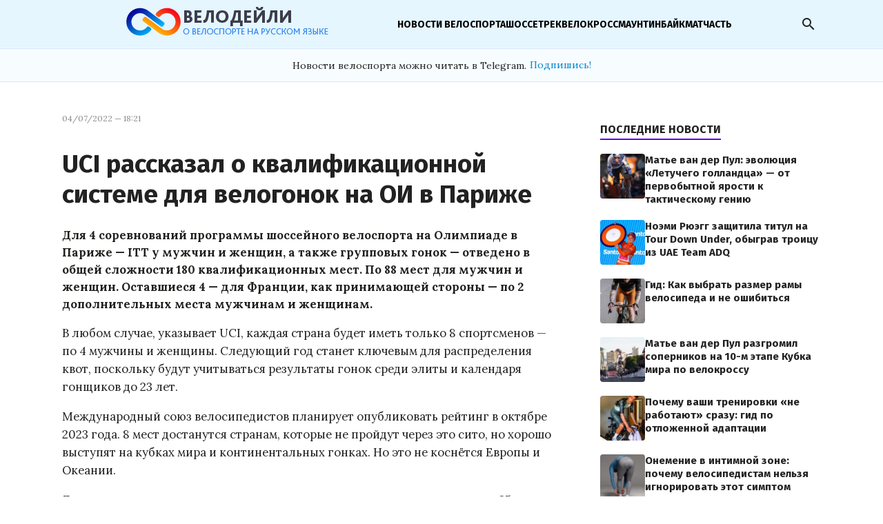

--- FILE ---
content_type: text/html; charset=UTF-8
request_url: https://velodaily.ru/qualification-system-for-cycling-olympic-paris-2024/
body_size: 24215
content:
<!DOCTYPE html>
<html lang="ru-RU">
<head>
<meta charset="UTF-8">
<meta name="viewport" content="width=device-width, initial-scale=1.0">
<link rel="preload" as="image" href="" fetchpriority="high">
<link rel="preconnect" href="https://fonts.googleapis.com">
<link rel="preconnect" href="https://fonts.gstatic.com" crossorigin>
<link rel="preload" as="style" href="https://fonts.googleapis.com/css2?family=Fira+Sans:wght@400;700&family=Lora:ital,wght@0,400;0,700;1,400&display=swap">
<link rel="preload" as="style" href="https://fonts.googleapis.com/icon?family=Material+Icons&display=swap">
<link rel="stylesheet" href="https://fonts.googleapis.com/css2?family=Fira+Sans:wght@400;700&family=Lora:ital,wght@0,400;0,700;1,400&display=swap" media="print" onload="this.media='all'">
<link rel="stylesheet" href="https://fonts.googleapis.com/icon?family=Material+Icons&display=swap" media="print" onload="this.media='all'">
<noscript>
<link rel="stylesheet" href="https://fonts.googleapis.com/css2?family=Fira+Sans:wght@400;700&family=Lora:ital,wght@0,400;0,700;1,400&display=swap">
<link rel="stylesheet" href="https://fonts.googleapis.com/icon?family=Material+Icons&display=swap">
</noscript>
<style>
/*
Theme Name: Cycling Material Final
Author: Gemini Partner
Version: 3.2
*/
/* 1. ПЕРЕМЕННЫЕ */
:root {
--bg-main: #ffffff;
--separator: rgb(248, 247, 252);
--text-dark: #222222;
--text-light: #555555;
--accent: #6200ee;
--fira: 'Fira Sans', sans-serif;
--lora: 'Lora', serif;
--primary-font: 'Fira Sans', sans-serif;
--secondary-font: 'Lora', serif; /* Для заголовков и лид-абзацев */
}
* { box-sizing: border-box; }
body {
background-color: var(--bg-main);
margin: 0;
padding: 0;
font-family: var(--lora);
font-size: 16.8px;
line-height: 26.88px;
color: var(--text-dark);
-webkit-font-smoothing: antialiased;
}
/* 2. ТИПОГРАФИКА (Fira Sans 600) */
h1, h2, h3, h4, h5, h6,
.site-logo, 
.nav-links a, 
.search-input-full, 
.sidebar-title, 
.sidebar-post-title,
.main-pagination a, 
.main-pagination span,
.tag-link, 
.widget-title {
font-family: var(--fira) !important;
font-weight: 600 !important;
}
.post-date {
font-size:0.8em;
}
/* 3. СЕТКА (750px контент + 320px сайдбар) */
.main-layout {
display: grid;
grid-template-columns: minmax(0, 750px) 320px;
max-width: 1140px;
margin: 40px auto;
gap: 70px;
padding: 0 20px;
}
.content-area { min-width: 0; }
.sidebar-area { width: 320px; }
/* 4. ХИДЕР И ВЫЕЗЖАЮЩИЙ ПОИСК */
.main-header {
border-bottom: 1px solid var(--separator);
height: 70px;
display: flex;
align-items: center;
position: sticky;
top: 0;
background: #fff;
z-index: 1000;
background-color:rgb(229, 246, 255);
}
.header-content-wrapper {
display: flex;
align-items: center;
justify-content: space-between;
width: 100%;
max-width: 1140px;
margin: 0 auto;
padding: 0 20px;
position: relative;
}
.site-logo { font-size: 24px; text-decoration: none; color: #000; text-transform: uppercase; }
.nav-links { display: flex; list-style: none; gap: 25px; margin: 0; padding: 0; }
.nav-links a { text-decoration: none; color: #000; text-transform: uppercase; font-size: 14px; }
/* Состояния поиска */
#search-overlay {
position: absolute;
top: 0;
left: 0;
width: 100%;
height: 70px;
background: #fff;
display: none; 
align-items: center;
z-index: 1100;
padding: 0 20px;
}
#search-overlay.is-active { display: flex; }
.search-form-fullscreen {
display: flex;
align-items: center;
width: 100%;
max-width: 1140px;
margin: 0 auto;
}
.search-input-full {
flex-grow: 1;
border: none;
font-size: 18px;
padding: 10px 20px;
outline: none;
}
.search-trigger, .search-close, .menu-toggle {
background: none;
border: none;
cursor: pointer;
color: var(--text-dark);
display: flex;
align-items: center;
}
.menu-toggle { display: none; } /* Скрыт на десктопе */
/* 5. ТЕЛЕГРАМ-БАР */
.telegram-bar {
background-color: #f7fcff;
text-align: center;
padding: 10px;
font-size: 14px;
border-bottom: 1px solid var(--separator);
}
.telegram-bar a { color: var(--accent); text-decoration: underline; }
/* 6. ГЛАВНАЯ СТРАНИЦА: СПИСОК */
.post-item-list {
display: flex;
gap: 25px;
padding: 30px 0;
border-bottom: 2px solid var(--separator);
}
.post-item-image { flex-shrink: 0; width: 240px; height: 160px; }
.post-item-image img { width: 100%; height: 100%; object-fit: cover; border-radius: 4px; }
.post-item-content h2 { margin: 0 0 10px 0; font-size: 24px; line-height: 1.2; }
/* Исправление отображения миниатюр в ленте */
.post-item-image {
flex: 0 0 200px; /* Фиксированная ширина колонки для фото */
height: 155px;   /* Фиксированная высота для всех фото в ленте */
overflow: hidden;
border-radius: 4px;
}
.post-item-image img {
width: 100%;
height: 100%;
object-fit: cover; /* Это "магия": фото заполнит блок, лишнее сверху и снизу обрежется */
object-position: center; /* Центрируем обрезку */
display: block;
}
/* На мобильных устройствах сделаем фото чуть меньше или на всю ширину */
@media (max-width: 600px) {
.post-item-list {
flex-direction: column; /* Фото станет над текстом */
}
.post-item-image {
flex: 0 0 auto;
width: 100%;
height: 200px; /* На мобилках можно сделать фото покрупнее */
}
}
/* Гарантируем, что разделитель всегда под контентом */
.post-item-list {
display: flex;
align-items: flex-start; /* Выравнивание по верхнему краю */
clear: both;
padding-bottom: 25px;
margin-bottom: 25px;
border-bottom: 1px solid #f0f0f0;
}
/* 7. ТЕГИ-КНОПКИ */
.post-tags-section {
margin-top: 40px;
padding-top: 20px;
border-top: 1px solid var(--separator);
display: flex;
flex-wrap: wrap;
gap: 10px;
}
.tag-link {
background-color: rgb(248, 247, 252) !important;
color: var(--text-dark) !important;
padding: 8px 18px !important;
border-radius: 6px !important;
text-decoration: none !important;
font-size: 13px !important;
display: inline-flex !important;
align-items: center;
border: 1px solid rgb(235, 235, 245);
transition: all 0.2s ease;
}
.tag-link:hover {
background-color: var(--accent) !important;
color: #ffffff !important;
border-color: var(--accent);
}
/* 8. СТРАНИЦА ЗАПИСИ (SINGLE) */
.entry-title { font-size: 36px; line-height: 1.2; margin-bottom: 25px; }
.post-main-image img { width: 100%; height: auto; border-radius: 4px; }
.image-caption {
font-family: var(--lora);
font-size: 14px;
color: var(--text-light);
text-align: center;
margin: 12px 0 30px 0;
font-style: italic;
}
/* 9. САЙДБАР */
.sidebar-widget { margin-bottom: 45px; }
.sidebar-title { 
border-bottom: 2px solid var(--accent); 
display: inline-block; 
margin-bottom: 20px; 
font-size: 16px;
text-transform: uppercase;
}
.sidebar-small-post { display: flex; gap: 15px; text-decoration: none; color: inherit; margin-bottom: 20px; }
.sidebar-thumb { flex-shrink: 0; width: 65px; height: 65px; border-radius: 4px; overflow: hidden; }
.sidebar-thumb img { width: 100%; height: 100%; object-fit: cover;!important }
.sidebar-post-title {
font-size:0.9em;
line-height:1.3em;
}
/* 10. ПАГИНАЦИЯ */
.main-pagination { margin-top: 40px; display: flex; gap: 10px; }
.main-pagination a, .main-pagination span {
padding: 10px 18px;
background: var(--separator);
text-decoration: none;
color: var(--text-dark);
border-radius: 4px;
}
.main-pagination .current { background: var(--accent); color: #fff; }
/* 11. КНОПКА ВВЕРХ */
.scroll-top-btn {
position: fixed;
right: 25px;
top: 50%;
transform: translateY(-50%);
background: var(--accent);
color: #fff;
width: 45px;
height: 45px;
border-radius: 50%;
display: none;
align-items: center;
justify-content: center;
cursor: pointer;
z-index: 1001;
}
/* 12. АДАПТИВНОСТЬ */
@media (max-width: 1024px) {
.main-layout { grid-template-columns: 1fr; max-width: 800px; }
.sidebar-area { width: 100%; }
}
@media (max-width: 768px) {
.menu-toggle { display: flex; }
.desktop-nav { display: none; }
.post-item-list { flex-direction: column; }
.post-item-image { width: 100%; height: 200px; }
}
/* Стили для мобильной шторки */
.mobile-drawer {
position: fixed;
top: 0;
left: -300px;
width: 280px;
height: 100%;
background: #fff;
z-index: 2000;
transition: 0.3s;
padding: 20px;
box-shadow: 5px 0 15px rgba(0,0,0,0.1);
}
.mobile-drawer.is-active { left: 0; }
.mobile-drawer-overlay {
position: fixed;
top: 0;
left: 0;
width: 100%;
height: 100%;
background: rgba(0,0,0,0.5);
display: none;
z-index: 1999;
}
.mobile-drawer-overlay.is-active { display: block; }
.drawer-header { display: flex; justify-content: space-between; align-items: center; margin-bottom: 30px; }
.mobile-nav-links { list-style: none; padding: 0; }
.mobile-nav-links li { margin-bottom: 20px; }
.mobile-nav-links a { text-decoration: none; color: #000; font-family: var(--fira); font-weight: 600; font-size: 18px; }
/* ФУТЕР */
.site-footer {
background-color: rgb(226, 237, 243);
padding: 60px 0;
margin-top: 60px;
color: var(--text-dark);
}
.footer-container {
display: grid;
grid-template-columns: 1fr 1fr; /* Две основные колонки */
max-width: 1140px;
margin: 0 auto;
padding: 0 20px;
gap: 60px;
}
/* ЛЕВАЯ КОЛОНКА */
.footer-left .footer-logo { font-size: 28px; font-family: var(--fira); font-weight: 600; text-decoration: none; color: #000; }
.footer-description { margin: 20px 0; font-size: 15px; color: var(--text-light); }
.footer-socials { display: flex; gap: 15px; margin: 20px 0; }
.footer-socials a { color: var(--accent); text-decoration: none; }
.footer-socials i { font-size: 24px; }
.footer-legal-blocks { margin-top: 30px; }
.legal-item { font-size: 14px; margin: 10px 0; }
.tiny-text { font-size: 14px; color: var(--text-light); line-height: 1.4; }
.footer-separator { height: 1px; background: rgba(0,0,0,0.1); margin: 15px 0; }
.partner-label { font-family: var(--fira); font-weight: 600; font-size: 14px; }
.footer-copyright-block { font-size: 13px; color: var(--text-light); }
.footer-copyright-block a { color: inherit; text-decoration: underline; }
/* ПРАВАЯ КОЛОНКА */
.footer-right {
display: grid;
grid-template-columns: repeat(3, 1fr); /* Три равных части внутри правой колонки */
gap: 20px;
}
.footer-nav-col h4 {
font-family: var(--fira);
font-weight: 600;
font-size: 16px;
text-transform: uppercase;
margin-bottom: 20px;
color: var(--accent);
}
.footer-nav-col ul { list-style: none; padding: 0; margin: 0; }
.footer-nav-col li { font-size: 14px; margin-bottom: 10px; color: var(--text-light); }
/* Адаптивность для мобильных */
@media (max-width: 900px) {
.footer-container { grid-template-columns: 1fr; gap: 40px; }
.footer-right { grid-template-columns: 1fr; }
}
.footer-socials {
display: flex;
gap: 15px;
margin: 25px 0;
align-items: center;
}
.footer-socials a {
display: inline-block;
width: 32px;  /* Четко задаем ширину */
height: 32px; /* Четко задаем высоту */
line-height: 1;
}
.footer-socials svg {
width: 32px !important;
height: 32px !important;
display: block;
fill: #222222 !important; /* Принудительно черный цвет */
transition: fill 0.2s ease, transform 0.2s ease;
}
.footer-socials a:hover svg {
fill: var(--accent) !important; /* Пурпурный при наведении */
transform: translateY(-3px);
}
.footer-counters {
margin: 25px 0;
display: flex;
flex-direction: column;
align-items: flex-start;
}
.yandex-counter {
min-height: 31px; /* Стандартная высота информера */
display: block;
clear: both;
}
/* Настройка текста партнера под счетчиком */
.partner-label {
font-family: var(--fira);
font-weight: 600;
font-size: 14px;
margin: 0;
color: var(--text-dark);
}
/* Стили для страниц поиска и 404 */
.page-header {
padding-bottom: 10px;
margin-top: 0;
}
.search-results .post-item-list {
border-color: var(--separator);
}
/* Плавный переход для всех ссылок */
a {
transition: color 0.2s ease-in-out;
}
.archive-description {
max-width: 750px;
margin-bottom: 30px;
line-height: 1.5;
font-family: var(--lora);
}
/* Сделаем заголовок архива чуть более выразительным */
.page-title {
margin: 0;
padding-bottom: 5px;
letter-spacing: -0.5px;
}
/* Стили хлебных крошек */
.breadcrumbs-content a {
text-decoration: none;
color: var(--accent);
transition: opacity 0.2s;
}
.breadcrumbs-content a:hover {
opacity: 0.7;
}
/* Символ разделителя (обычно Slim SEO использует / или ») */
.breadcrumbs-content span {
margin: 0 8px;
color: #ccc;
}
/* Состояние шторки */
.mobile-drawer {
position: fixed;
top: 0;
left: -320px; /* Скрыта слева */
width: 300px;
height: 100%;
background: #fff;
z-index: 9999;
transition: all 0.3s ease;
padding: 30px 20px;
box-shadow: 5px 0 15px rgba(0,0,0,0.1);
}
.mobile-drawer.is-active {
left: 0; /* Выезжает при активации */
}
.mobile-drawer-overlay {
position: fixed;
top: 0;
left: 0;
width: 100%;
height: 100%;
background: rgba(0,0,0,0.5);
display: none; /* Скрыта по умолчанию */
z-index: 9998;
}
.mobile-drawer-overlay.is-active {
display: block;
}
.drawer-header {
display: flex;
justify-content: space-between;
align-items: center;
margin-bottom: 30px;
border-bottom: 1px solid #eee;
padding-bottom: 15px;
}
/* Показываем только на экранах меньше 900px */
@media (max-width: 900px) {
.desktop-nav {
display: none; /* Скрываем обычное меню */
}
.mobile-menu-toggle {
display: flex; /* Показываем гамбургер */
align-items: center;
justify-content: center;
}
}
figcaption {
font-family: var(--lora);
font-size: 14px;
color: var(--text-light);
text-align: center;
margin: 12px 0 30px 0;
font-style: italic;
}
/* Контейнер для карточек */
.teams-grid {
display: grid;
grid-template-columns: repeat(2, 1fr); /* 2 колонки на десктопе */
gap: 30px; /* Расстояние между карточками */
margin-top: 30px;
}
/* На очень больших экранах можно сделать даже 3 колонки */
@media (min-width: 1200px) {
.teams-grid {
grid-template-columns: repeat(3, 1fr);
}
}
/* На планшетах и мобильных переходим в 1 колонку */
@media (max-width: 900px) {
.teams-grid {
grid-template-columns: 1fr;
}
.team-main-photo img {
height: 200px; /* Уменьшаем высоту фото на мобильных */
}
}
/* Стили для кнопок в карточке, чтобы они всегда были внизу */
.team-card {
display: flex;
flex-direction: column;
height: 100%; /* Все карточки одной высоты в ряду */
}
.team-details {
flex-grow: 1; /* Растягиваем контент, чтобы кнопки прижались к низу */
display: flex;
flex-direction: column;
}
.team-actions {
margin-top: auto; /* Прижимает кнопки к нижней границе карточки */
}
.riders-list {
list-style: none; /* Убираем стандартные точки */
padding: 0;
margin: 0;
display: flex;
flex-direction: column;
}
.riders-list li {
font-size: 14px;
padding: 5px 0;
border-bottom: 1px dashed #eee; /* Легкий разделитель между именами */
color: #333;
}
.riders-list li:last-child {
border-bottom: none; /* Убираем черту у последнего гонщика */
}
/* Можно добавить иконку перед именем через псевдоэлемент */
.riders-list li::before {
content: "•";
color: var(--accent);
font-weight: bold;
display: inline-block; 
width: 15px;
}
.team-main-photo {
margin: 15px 0;
max-height: 250px; /* Ограничиваем высоту (те самые 200-300px) */
overflow: hidden;
position: relative;
border-radius: 4px;
}
.team-main-photo img {
width: 100%;
height: 250px;
object-fit: cover; /* Картинка заполнит область без искажений */
transition: transform 0.3s ease;
display: block;
}
/* Эффект увеличения при наведении на превью */
.team-photo-link:hover img {
transform: scale(1.05);
}
/* Значок лупы (появляется при наведении) */
.zoom-icon {
position: absolute;
top: 50%;
left: 50%;
transform: translate(-50%, -50%);
background: rgba(0, 0, 0, 0.5);
color: white;
padding: 10px;
border-radius: 50%;
opacity: 0;
transition: opacity 0.3s ease;
pointer-events: none;
}
.team-photo-link:hover .zoom-icon {
opacity: 1;
}
/* Фоновая подложка модального окна */
.vd-modal {
display: none;
position: fixed;
z-index: 9999;
padding-top: 50px;
left: 0;
top: 0;
width: 100%;
height: 100%;
background-color: rgba(0,0,0,0.9);
cursor: pointer;
}
/* Сама картинка в полном размере */
.vd-modal-content {
margin: auto;
display: block;
max-width: 90%;
max-height: 85vh;
border-radius: 4px;
box-shadow: 0 0 20px rgba(0,0,0,0.5);
}
/* Кнопка закрытия */
.vd-close {
position: absolute;
top: 20px;
right: 35px;
color: #f1f1f1;
font-size: 40px;
font-weight: bold;
cursor: pointer;
}
.vd-close:hover { color: var(--accent); }
/* ТАБЛИЦЫ */
/* Контейнер таблицы */
.wp-block-table {
border-radius: 12px;
border: 1px solid #e0e6ed;
overflow: hidden;
box-shadow: 0 4px 15px rgba(0, 0, 0, 0.05);
margin: 35px 0;
background: #fff;
display: block;
overflow-x: auto; /* Для мобильных */
font-family:"Fira Sans";
}
.wp-block-table table {
width: 100%;
border-collapse: separate;
border-spacing: 0;
}
/* Оформление шапки */
.wp-block-table th {
background-color: #f8fafd;
color: #8898aa;
font-weight: 600;
text-transform: uppercase;
font-size: 11px;
padding: 16px 20px;
text-align: left;
border-bottom: 1px solid #e0e6ed;
}
/* Базовые ячейки */
.wp-block-table td {
padding: 14px 20px;
border-bottom: 1px solid #f0f2f5;
font-size: 15px;
color: #32325d;
}
/* Стили для ПОДИУМА (1, 2, 3 места) */
/* 1 место: Желтый фон и жирный шрифт */
.wp-block-table tr:nth-child(1) td { background-color: rgba(255, 237, 0, 0.1); }
.wp-block-table tr:nth-child(1) td:first-child { color: #d4af37; font-weight: 800; }
/* 2 место: Серый фон и жирный шрифт */
.wp-block-table tr:nth-child(2) td { background-color: rgba(157, 161, 164, 0.1); }
.wp-block-table tr:nth-child(2) td:first-child { color: #9da1a4; font-weight: 800; }
/* 3 место: Бронзовый фон и жирный шрифт */
.wp-block-table tr:nth-child(3) td { background-color: rgba(205, 127, 50, 0.1); }
.wp-block-table tr:nth-child(3) td:first-child { color: #cd7f32; font-weight: 800; }
/* Позиции после 3-й — обычный шрифт и приглушенный цвет */
.wp-block-table td:first-child {
font-weight: 400; 
color: #adb5bd;
width: 60px;
}
/* Убираем нижнюю линию у последнего элемента */
.wp-block-table tr:last-child td {
border-bottom: none;
}
/* Общие стили для выбывших (бледный текст) */
.row-dnf td, .row-dns td, .row-otl td {
color: #a0aec0 !important; /* Серый приглушенный цвет */
background-color: #fafbfc !important; /* Очень светлый фон */
}
/* Маркер для DNF и DNS (Красный - сход) */
.row-dnf td:first-child, 
.row-dns td:first-child {
border-left: 4px solid #e53e3e; /* Яркий красный маркер слева */
color: #e53e3e !important;
font-weight: 600;
}
/* Маркер для OTL (Оранжевый - вне лимита) */
.row-otl td:first-child {
border-left: 4px solid #ed8936; /* Оранжевый маркер */
color: #ed8936 !important;
font-weight: 600;
}
/* Эффект при наведении (строка "оживает") */
.row-dnf:hover td, .row-dns:hover td, .row-otl:hover td {
color: #4a5568 !important;
opacity: 1;
}
/* ВИДЕО */
/* Контейнер для адаптивного видео */
.entry-content iframe,
.entry-content object,
.entry-content embed,
.wp-block-embed {
max-width: 100%; /* Видео никогда не выйдет за границы текста */
border-radius: 12px; /* Скругление в стиле ваших таблиц */
box-shadow: 0 4px 15px rgba(0,0,0,0.1); /* Легкая тень для объема */
}
/* Фикс для блоков Gutenberg (YouTube, Vimeo) */
.wp-block-embed-youtube, 
.wp-block-embed {
margin: 30px 0;
display: flex;
justify-content: center; /* Центрируем, если видео узкое */
}
.wp-block-embed__wrapper {
width: 100%;
position: relative;
padding-bottom: 56.25%; /* Соотношение сторон 16:9 */
height: 0;
overflow: hidden;
}
.wp-block-embed__wrapper iframe {
position: absolute;
top: 0;
left: 0;
width: 100%;
height: 100%;
}
/* Исправление стандартного блока видео WordPress */
.wp-block-video {
width: 100% !important;
max-width: 100% !important;
margin: 30px 0;
box-sizing: border-box;
}
.wp-block-video video {
width: 100% !important;
height: auto !important;
max-width: 100% !important;
border-radius: 12px; /* Скругление как у таблиц */
box-shadow: 0 4px 20px rgba(0, 0, 0, 0.08);
display: block;
}
/* Оформление подписи под видео */
.wp-block-video figcaption {
margin-top: 12px;
font-size: 13px;
color: #8898aa;
text-align: center;
font-style: italic;
font-family: 'Fira Sans', sans-serif;
}
/* ФОТО */
/* Исправление для всех изображений в контенте */
.entry-content img,
.wp-block-image img,
.wp-block-image {
max-width: 100% !important;
height: auto !important;
display: block;
margin-left: auto;
margin-right: auto;
}
/* Стилизация фото в стиле Velodaily */
.wp-block-image img {
border-radius: 12px;
box-shadow: 0 4px 15px rgba(0, 0, 0, 0.05);
margin-bottom: 10px;
}
/* Оформление подписи под фото */
.wp-block-image figcaption {
font-size: 13px;
color: #8898aa;
text-align: center;
margin-top: 8px;
font-style: italic;
}
/* ГАЛЕРЕИ */
/* Контейнер галереи */
.wp-block-gallery {
display: flex;
flex-wrap: wrap;
gap: 15px; /* Расстояние между фото */
margin: 30px 0 !important;
padding: 0 !important;
list-style-type: none !important;
}
/* Элементы галереи (фигуры) */
.wp-block-gallery .wp-block-image {
margin: 0 !important;
flex-grow: 1;
/* Расчет ширины для 3 колонок по умолчанию */
width: calc(33.33% - 15px); 
}
/* Сами изображения в галерее */
.wp-block-gallery figure img {
width: 100% !important;
height: 250px !important; /* Фиксированная высота для ровной сетки */
object-fit: cover !important; /* Обрезает фото, чтобы они были одинаковыми */
border-radius: 12px;
box-shadow: 0 4px 12px rgba(0,0,0,0.08);
transition: transform 0.3s ease;
}
/* Эффект при наведении на фото в галерее */
.wp-block-gallery figure img:hover {
transform: scale(1.02);
}
/* Адаптивность для мобильных (2 колонки) */
@media (max-width: 768px) {
.wp-block-gallery .wp-block-image {
width: calc(50% - 15px);
}
.wp-block-gallery figure img {
height: 180px !important;
}
}
/* Для совсем маленьких экранов (1 колонка) */
@media (max-width: 480px) {
.wp-block-gallery .wp-block-image {
width: 100%;
}
}
/* Контейнер для фото в галерее */
.wp-block-gallery .wp-block-image {
position: relative; /* Чтобы текст позиционировался относительно фото */
}
/* Оформление подписи (Caption) поверх фото */
.wp-block-gallery .wp-block-image figcaption {
position: absolute;
bottom: 0;
left: 0;
right: 0;
margin: 0 !important;
padding: 20px 10px 10px !important;
background: linear-gradient(transparent, rgba(0, 0, 0, 0.7)); /* Градиент для читаемости */
color: #ffffff !important;
font-size: 12px !important;
text-align: center;
border-bottom-left-radius: 12px; /* Закругляем под радиус фото */
border-bottom-right-radius: 12px;
opacity: 0; /* Скрываем по умолчанию */
transition: opacity 0.3s ease;
}
/* Показываем подпись при наведении на фото */
.wp-block-gallery .wp-block-image:hover figcaption {
opacity: 1;
}
/* КНОПКА ВВЕРХ */
#backToTop {
display: none; /* Скрыта по умолчанию */
position: fixed;
right: 20px;
top: 50%;
transform: translateY(-50%); /* Точное центрирование по вертикали */
z-index: 999;
width: 45px;
height: 45px;
border: none;
outline: none;
background-color: #32325d; /* Тёмный цвет из вашей палитры */
color: white;
cursor: pointer;
border-radius: 12px; /* Единство стиля с таблицами */
box-shadow: 0 4px 15px rgba(0, 0, 0, 0.2);
transition: all 0.3s ease;
}
#backToTop:hover {
background-color: #d4af37; /* Золотой при наведении (как 1-е место в таблице) */
transform: translateY(-50%) scale(1.1);
}
/* Рисуем стрелку внутри кнопки */
.arrow-up {
border: solid white;
border-width: 0 3px 3px 0;
display: inline-block;
padding: 3px;
transform: rotate(-135deg);
-webkit-transform: rotate(-135deg);
margin-top: 5px;
}
.main-pagination {
margin: 40px 0;
display: flex;
justify-content: center;
gap: 8px;
}
.main-pagination .page-numbers {
display: inline-flex;
align-items: center;
justify-content: center;
min-width: 40px;
height: 40px;
padding: 0 10px;
background: #fff;
border: 1px solid #e1eff7;
color: #333;
font-family: 'Fira Sans', sans-serif;
font-size: 15px;
transition: all 0.2s ease;
}
/* Стили для стрелок */
.main-pagination .prev, 
.main-pagination .next {
font-size: 18px;
font-weight: bold;
color: rgb(0, 122, 255); /* Сделаем их акцентными */
}
/* Активная страница и ховер */
.main-pagination .page-numbers:hover {
background-color: rgb(229, 246, 255);
border-color: rgb(0, 122, 255);
}
.main-pagination .current {
background-color: rgb(0, 122, 255);
color: #fff;
border-color: rgb(0, 122, 255);
}
/* Делаем первый абзац полужирным */
.entry-content p:first-of-type {
font-weight: 600; /* Делаем жирным */
font-size: 1.1em;  /* Немного увеличиваем размер для акцента */
color: #333;      /* Делаем цвет чуть насыщеннее */
line-height: 1.3; /* Увеличиваем межстрочный интервал для читаемости */
}
/* Стили для мобильных устройств (ширина экрана до 768px) */
@media screen and (max-width: 768px) {
.entry-content p:first-of-type {
font-weight: 600;
font-size: 1.05em; /* Чуть меньше, чем на десктопе */
line-height: 1.4;  /* Более компактный интервал */
margin-bottom: 15px; /* Отступ снизу, чтобы текст не слипался со вторым абзацем */
}
}
/* обновление стилей для одиночной записи */
/* Основные стили новости */
.news-post {
margin-bottom: 40px;
}
.post-meta {
color: #888;
font-family: var(--secondary-font);
font-size: 12px;
margin-bottom: 10px;
}
.entry-title {
font-size: 2.2rem;
line-height: 1.2;
margin-bottom: 20px;
font-family: var(--secondary-font);
font-weight: 700;
}
.post-main-image {
margin-bottom: 25px;
}
.responsive-img {
width: 100%;
height: auto;
border-radius: 4px;
display: block;
}
.image-caption {
font-family: var(--secondary-font);
font-size: 14px;
color: #666;
margin-top: 8px;
text-align: center;
}
/* Стили для лид-абзаца (как мы обсуждали ранее) */
.entry-content p:first-of-type {
font-weight: 700;
font-size: 1.1em;
color: #333;
}
/* Базовые настройки шрифтов (добавьте свои значения) */
.news-post {
max-width: 100%;
margin-bottom: 3rem;
}
.post-date {
color: #888;
font-family: var(--secondary-font);
font-size: 12px;
margin-bottom: 10px;
}
.entry-title {
font-size: 2.2em;
line-height: 1.2;
margin-bottom: 20px;
font-family: var(--secondary-font);
font-weight: 700;
}
.featured-image {
width: 100%;
height: auto;
border-radius: 4px;
display: block;
}
.image-caption {
font-family: var(--secondary-font);
font-size: 14px;
color: #666;
margin-top: 10px;
text-align: center;
font-style: italic;
}
/* Наш SEO-лид: первый абзац жирным */
.entry-content p:first-of-type {
font-weight: 600;
font-size: 1em;
color: #1f201d;
line-height: 1.5;
font-family: var(--lora);
}
.tag-link {
display: inline-block;
background: #f0f0f0;
padding: 5px 12px;
margin: 5px 5px 0 0;
border-radius: 3px;
font-size: 13px;
color: #444;
transition: background 0.2s;
}
.tag-link:hover {
background: #e0e0e0;
}
/* Телеграм-бар */
.telegram-bar {
background-color: #f7fcff; /* Светло-голубой фон */
border-bottom: 1px solid #d1e7ff;
border-top: 1px solid #d1e7ff;
padding: 10px 15px;
text-align: center;
/* font-size: 14px; */
/* font-family: var(--primary-font); */
/* color: #004085; */
min-height: 40px; /* Фиксация высоты для CLS */
display: flex;
align-items: center;
justify-content: center;
}
.telegram-bar a {
color: #0088cc;
font-weight: 400;
text-decoration: none;
margin-left: 5px;
border-bottom: 1px solid transparent;
transition: border-color 0.2s;
}
.telegram-bar a:hover {
border-bottom-color: #0088cc;
}
/* Мобильная адаптация */
@media screen and (max-width: 600px) {
.telegram-bar {
font-size: 13px;
line-height: 1.4;
padding: 12px;
}
}
/* Блок читать также */
/* Контейнер для похожих постов */
.related-grid {
display: grid;
/* На компьютере: 3 колонки одинаковой ширины */
grid-template-columns: repeat(3, 1fr); 
gap: 20px;
margin-top: 20px;
}
/* Элемент списка */
.related-item {
background: #fff;
border-radius: 8px;
padding: 10px; /* Внутренний отступ, чтобы картинка и текст не прилипали к краям */
transition: all 0.3s ease; /* Плавность для всех изменений */
border: 1px solid #eee; /* Тонкая рамка в обычном состоянии */
display: flex;
flex-direction: column;
}
/* Эффект при наведении на всю карточку */
.related-item:hover {
transform: translateY(-5px); /* Карточка слегка приподнимается */
box-shadow: 0 10px 20px rgba(0,0,0,0.1); /* Появляется мягкая тень */
border-color: #d1e7ff; /* Рамка становится чуть синее */
cursor: pointer;
}
.related-thumb {
width: 100%;
/* Устанавливаем жесткое соотношение сторон 16:9 */
aspect-ratio: 16 / 9; 
overflow: hidden;
border-radius: 6px;
background-color: #f0f0f0; /* Фон на случай, если картинка долго грузится */
}
/* Убираем подчеркивание у ссылки внутри карточки */
.related-item a {
text-decoration: none;
color: inherit;
}
.related-thumb img {
width: 100%;
height: 100%;
/* Магия здесь: картинка заполняет контейнер без искажений, 
лишнее просто обрезается, как в Instagram */
object-fit: cover; 
/* Центрируем изображение, чтобы важная часть была посередине */
object-position: center; 
display: block;
transition: transform 0.3s ease; /* Подготовили для эффекта наведения */
}
/* Опционально: легкое увеличение при наведении для красоты */
.related-item:hover .related-thumb img {
transform: scale(1.05);
}
/* Заголовок внутри карточки */
.related-post-title {
margin-top: 12px;
font-size: 16px;
line-height: 1.4;
transition: color 0.3s ease;
}
/* При наведении на карточку меняем цвет заголовка */
.related-item:hover .related-post-title {
color: #0088cc; /* Цвет вашего бренда или Telegram-бара */
}
/* Адаптивность для мобильных устройств */
@media screen and (max-width: 768px) {
.related-grid {
/* На смартфонах: 1 колонка (один над другим) */
grid-template-columns: 1fr;
gap: 30px; /* Увеличим отступ между новостями для удобства */
}
.related-post-title {
font-size: 18px; /* На мобильном заголовки можно сделать чуть крупнее */
}
}	</style>
<title>UCI рассказал о квалификационной системе для велогонок на ОИ в Париже &#8212; Велодейли.ру</title>
<meta name='robots' content='max-image-preview:large, max-snippet:-1, max-video-preview:-1' />
<link rel="canonical" href="https://velodaily.ru/qualification-system-for-cycling-olympic-paris-2024/">
<meta name="description" content="Для 4 соревнований программы шоссейного велоспорта на Олимпиаде в Париже — ITT у мужчин и женщин, а также групповых гонок — отведено в общей сложности 180 квали">
<meta property="og:title" content="UCI рассказал о квалификационной системе для велогонок на ОИ в Париже &#8212; Велодейли.ру">
<meta property="og:type" content="article">
<meta property="og:description" content="Для 4 соревнований программы шоссейного велоспорта на Олимпиаде в Париже — ITT у мужчин и женщин, а также групповых гонок — отведено в общей сложности 180 квали">
<meta property="og:url" content="https://velodaily.ru/qualification-system-for-cycling-olympic-paris-2024/">
<meta property="og:locale" content="ru_RU">
<meta property="og:site_name" content="Велодейли.ру">
<meta property="article:published_time" content="2022-07-04T18:21:23+02:00">
<meta property="article:modified_time" content="2022-07-04T18:36:01+02:00">
<meta property="og:updated_time" content="2022-07-04T18:36:01+02:00">
<meta property="article:section" content="Новости велоспорта">
<meta property="article:tag" content="UCI">
<meta name="twitter:card" content="summary_large_image">
<meta name="twitter:site" content="@velodailyru">
<link rel='dns-prefetch' href='//www.googletagmanager.com' />
<link rel="alternate" title="oEmbed (JSON)" type="application/json+oembed" href="https://velodaily.ru/wp-json/oembed/1.0/embed?url=https%3A%2F%2Fvelodaily.ru%2Fqualification-system-for-cycling-olympic-paris-2024%2F" />
<link rel="alternate" title="oEmbed (XML)" type="text/xml+oembed" href="https://velodaily.ru/wp-json/oembed/1.0/embed?url=https%3A%2F%2Fvelodaily.ru%2Fqualification-system-for-cycling-olympic-paris-2024%2F&#038;format=xml" />
<style id='wp-img-auto-sizes-contain-inline-css' type='text/css'>
img:is([sizes=auto i],[sizes^="auto," i]){contain-intrinsic-size:3000px 1500px}
/*# sourceURL=wp-img-auto-sizes-contain-inline-css */
</style>
<style id='classic-theme-styles-inline-css' type='text/css'>
/*! This file is auto-generated */
.wp-block-button__link{color:#fff;background-color:#32373c;border-radius:9999px;box-shadow:none;text-decoration:none;padding:calc(.667em + 2px) calc(1.333em + 2px);font-size:1.125em}.wp-block-file__button{background:#32373c;color:#fff;text-decoration:none}
/*# sourceURL=/wp-includes/css/classic-themes.min.css */
</style>
<style id='pdfemb-pdf-embedder-viewer-style-inline-css' type='text/css'>
.wp-block-pdfemb-pdf-embedder-viewer{max-width:none}
/*# sourceURL=https://velodaily.ru/wp-content/plugins/pdf-embedder/block/build/style-index.css */
</style>
<style id='global-styles-inline-css' type='text/css'>
:root{--wp--preset--aspect-ratio--square: 1;--wp--preset--aspect-ratio--4-3: 4/3;--wp--preset--aspect-ratio--3-4: 3/4;--wp--preset--aspect-ratio--3-2: 3/2;--wp--preset--aspect-ratio--2-3: 2/3;--wp--preset--aspect-ratio--16-9: 16/9;--wp--preset--aspect-ratio--9-16: 9/16;--wp--preset--color--black: #000000;--wp--preset--color--cyan-bluish-gray: #abb8c3;--wp--preset--color--white: #ffffff;--wp--preset--color--pale-pink: #f78da7;--wp--preset--color--vivid-red: #cf2e2e;--wp--preset--color--luminous-vivid-orange: #ff6900;--wp--preset--color--luminous-vivid-amber: #fcb900;--wp--preset--color--light-green-cyan: #7bdcb5;--wp--preset--color--vivid-green-cyan: #00d084;--wp--preset--color--pale-cyan-blue: #8ed1fc;--wp--preset--color--vivid-cyan-blue: #0693e3;--wp--preset--color--vivid-purple: #9b51e0;--wp--preset--gradient--vivid-cyan-blue-to-vivid-purple: linear-gradient(135deg,rgb(6,147,227) 0%,rgb(155,81,224) 100%);--wp--preset--gradient--light-green-cyan-to-vivid-green-cyan: linear-gradient(135deg,rgb(122,220,180) 0%,rgb(0,208,130) 100%);--wp--preset--gradient--luminous-vivid-amber-to-luminous-vivid-orange: linear-gradient(135deg,rgb(252,185,0) 0%,rgb(255,105,0) 100%);--wp--preset--gradient--luminous-vivid-orange-to-vivid-red: linear-gradient(135deg,rgb(255,105,0) 0%,rgb(207,46,46) 100%);--wp--preset--gradient--very-light-gray-to-cyan-bluish-gray: linear-gradient(135deg,rgb(238,238,238) 0%,rgb(169,184,195) 100%);--wp--preset--gradient--cool-to-warm-spectrum: linear-gradient(135deg,rgb(74,234,220) 0%,rgb(151,120,209) 20%,rgb(207,42,186) 40%,rgb(238,44,130) 60%,rgb(251,105,98) 80%,rgb(254,248,76) 100%);--wp--preset--gradient--blush-light-purple: linear-gradient(135deg,rgb(255,206,236) 0%,rgb(152,150,240) 100%);--wp--preset--gradient--blush-bordeaux: linear-gradient(135deg,rgb(254,205,165) 0%,rgb(254,45,45) 50%,rgb(107,0,62) 100%);--wp--preset--gradient--luminous-dusk: linear-gradient(135deg,rgb(255,203,112) 0%,rgb(199,81,192) 50%,rgb(65,88,208) 100%);--wp--preset--gradient--pale-ocean: linear-gradient(135deg,rgb(255,245,203) 0%,rgb(182,227,212) 50%,rgb(51,167,181) 100%);--wp--preset--gradient--electric-grass: linear-gradient(135deg,rgb(202,248,128) 0%,rgb(113,206,126) 100%);--wp--preset--gradient--midnight: linear-gradient(135deg,rgb(2,3,129) 0%,rgb(40,116,252) 100%);--wp--preset--font-size--small: 13px;--wp--preset--font-size--medium: 20px;--wp--preset--font-size--large: 36px;--wp--preset--font-size--x-large: 42px;--wp--preset--spacing--20: 0.44rem;--wp--preset--spacing--30: 0.67rem;--wp--preset--spacing--40: 1rem;--wp--preset--spacing--50: 1.5rem;--wp--preset--spacing--60: 2.25rem;--wp--preset--spacing--70: 3.38rem;--wp--preset--spacing--80: 5.06rem;--wp--preset--shadow--natural: 6px 6px 9px rgba(0, 0, 0, 0.2);--wp--preset--shadow--deep: 12px 12px 50px rgba(0, 0, 0, 0.4);--wp--preset--shadow--sharp: 6px 6px 0px rgba(0, 0, 0, 0.2);--wp--preset--shadow--outlined: 6px 6px 0px -3px rgb(255, 255, 255), 6px 6px rgb(0, 0, 0);--wp--preset--shadow--crisp: 6px 6px 0px rgb(0, 0, 0);}:where(.is-layout-flex){gap: 0.5em;}:where(.is-layout-grid){gap: 0.5em;}body .is-layout-flex{display: flex;}.is-layout-flex{flex-wrap: wrap;align-items: center;}.is-layout-flex > :is(*, div){margin: 0;}body .is-layout-grid{display: grid;}.is-layout-grid > :is(*, div){margin: 0;}:where(.wp-block-columns.is-layout-flex){gap: 2em;}:where(.wp-block-columns.is-layout-grid){gap: 2em;}:where(.wp-block-post-template.is-layout-flex){gap: 1.25em;}:where(.wp-block-post-template.is-layout-grid){gap: 1.25em;}.has-black-color{color: var(--wp--preset--color--black) !important;}.has-cyan-bluish-gray-color{color: var(--wp--preset--color--cyan-bluish-gray) !important;}.has-white-color{color: var(--wp--preset--color--white) !important;}.has-pale-pink-color{color: var(--wp--preset--color--pale-pink) !important;}.has-vivid-red-color{color: var(--wp--preset--color--vivid-red) !important;}.has-luminous-vivid-orange-color{color: var(--wp--preset--color--luminous-vivid-orange) !important;}.has-luminous-vivid-amber-color{color: var(--wp--preset--color--luminous-vivid-amber) !important;}.has-light-green-cyan-color{color: var(--wp--preset--color--light-green-cyan) !important;}.has-vivid-green-cyan-color{color: var(--wp--preset--color--vivid-green-cyan) !important;}.has-pale-cyan-blue-color{color: var(--wp--preset--color--pale-cyan-blue) !important;}.has-vivid-cyan-blue-color{color: var(--wp--preset--color--vivid-cyan-blue) !important;}.has-vivid-purple-color{color: var(--wp--preset--color--vivid-purple) !important;}.has-black-background-color{background-color: var(--wp--preset--color--black) !important;}.has-cyan-bluish-gray-background-color{background-color: var(--wp--preset--color--cyan-bluish-gray) !important;}.has-white-background-color{background-color: var(--wp--preset--color--white) !important;}.has-pale-pink-background-color{background-color: var(--wp--preset--color--pale-pink) !important;}.has-vivid-red-background-color{background-color: var(--wp--preset--color--vivid-red) !important;}.has-luminous-vivid-orange-background-color{background-color: var(--wp--preset--color--luminous-vivid-orange) !important;}.has-luminous-vivid-amber-background-color{background-color: var(--wp--preset--color--luminous-vivid-amber) !important;}.has-light-green-cyan-background-color{background-color: var(--wp--preset--color--light-green-cyan) !important;}.has-vivid-green-cyan-background-color{background-color: var(--wp--preset--color--vivid-green-cyan) !important;}.has-pale-cyan-blue-background-color{background-color: var(--wp--preset--color--pale-cyan-blue) !important;}.has-vivid-cyan-blue-background-color{background-color: var(--wp--preset--color--vivid-cyan-blue) !important;}.has-vivid-purple-background-color{background-color: var(--wp--preset--color--vivid-purple) !important;}.has-black-border-color{border-color: var(--wp--preset--color--black) !important;}.has-cyan-bluish-gray-border-color{border-color: var(--wp--preset--color--cyan-bluish-gray) !important;}.has-white-border-color{border-color: var(--wp--preset--color--white) !important;}.has-pale-pink-border-color{border-color: var(--wp--preset--color--pale-pink) !important;}.has-vivid-red-border-color{border-color: var(--wp--preset--color--vivid-red) !important;}.has-luminous-vivid-orange-border-color{border-color: var(--wp--preset--color--luminous-vivid-orange) !important;}.has-luminous-vivid-amber-border-color{border-color: var(--wp--preset--color--luminous-vivid-amber) !important;}.has-light-green-cyan-border-color{border-color: var(--wp--preset--color--light-green-cyan) !important;}.has-vivid-green-cyan-border-color{border-color: var(--wp--preset--color--vivid-green-cyan) !important;}.has-pale-cyan-blue-border-color{border-color: var(--wp--preset--color--pale-cyan-blue) !important;}.has-vivid-cyan-blue-border-color{border-color: var(--wp--preset--color--vivid-cyan-blue) !important;}.has-vivid-purple-border-color{border-color: var(--wp--preset--color--vivid-purple) !important;}.has-vivid-cyan-blue-to-vivid-purple-gradient-background{background: var(--wp--preset--gradient--vivid-cyan-blue-to-vivid-purple) !important;}.has-light-green-cyan-to-vivid-green-cyan-gradient-background{background: var(--wp--preset--gradient--light-green-cyan-to-vivid-green-cyan) !important;}.has-luminous-vivid-amber-to-luminous-vivid-orange-gradient-background{background: var(--wp--preset--gradient--luminous-vivid-amber-to-luminous-vivid-orange) !important;}.has-luminous-vivid-orange-to-vivid-red-gradient-background{background: var(--wp--preset--gradient--luminous-vivid-orange-to-vivid-red) !important;}.has-very-light-gray-to-cyan-bluish-gray-gradient-background{background: var(--wp--preset--gradient--very-light-gray-to-cyan-bluish-gray) !important;}.has-cool-to-warm-spectrum-gradient-background{background: var(--wp--preset--gradient--cool-to-warm-spectrum) !important;}.has-blush-light-purple-gradient-background{background: var(--wp--preset--gradient--blush-light-purple) !important;}.has-blush-bordeaux-gradient-background{background: var(--wp--preset--gradient--blush-bordeaux) !important;}.has-luminous-dusk-gradient-background{background: var(--wp--preset--gradient--luminous-dusk) !important;}.has-pale-ocean-gradient-background{background: var(--wp--preset--gradient--pale-ocean) !important;}.has-electric-grass-gradient-background{background: var(--wp--preset--gradient--electric-grass) !important;}.has-midnight-gradient-background{background: var(--wp--preset--gradient--midnight) !important;}.has-small-font-size{font-size: var(--wp--preset--font-size--small) !important;}.has-medium-font-size{font-size: var(--wp--preset--font-size--medium) !important;}.has-large-font-size{font-size: var(--wp--preset--font-size--large) !important;}.has-x-large-font-size{font-size: var(--wp--preset--font-size--x-large) !important;}
:where(.wp-block-post-template.is-layout-flex){gap: 1.25em;}:where(.wp-block-post-template.is-layout-grid){gap: 1.25em;}
:where(.wp-block-term-template.is-layout-flex){gap: 1.25em;}:where(.wp-block-term-template.is-layout-grid){gap: 1.25em;}
:where(.wp-block-columns.is-layout-flex){gap: 2em;}:where(.wp-block-columns.is-layout-grid){gap: 2em;}
:root :where(.wp-block-pullquote){font-size: 1.5em;line-height: 1.6;}
/*# sourceURL=global-styles-inline-css */
</style>
<!-- Сниппет тегов Google (gtag.js), добавленный Site Kit -->
<!-- Сниппет Google Analytics добавлен с помощью Site Kit -->
<script type="text/javascript" src="https://www.googletagmanager.com/gtag/js?id=G-VSNDXJQDWJ" id="google_gtagjs-js" async></script>
<script type="text/javascript" id="google_gtagjs-js-after">
/* <![CDATA[ */
window.dataLayer = window.dataLayer || [];function gtag(){dataLayer.push(arguments);}
gtag("set","linker",{"domains":["velodaily.ru"]});
gtag("js", new Date());
gtag("set", "developer_id.dZTNiMT", true);
gtag("config", "G-VSNDXJQDWJ", {"googlesitekit_post_author":"\u0410\u043b\u0435\u043a\u0441\u0435\u0439 \u042f\u043a\u043e\u0432\u0435\u043d\u043a\u043e","googlesitekit_post_date":"20220704"});
//# sourceURL=google_gtagjs-js-after
/* ]]> */
</script>
<link rel="https://api.w.org/" href="https://velodaily.ru/wp-json/" /><link rel="alternate" title="JSON" type="application/json" href="https://velodaily.ru/wp-json/wp/v2/posts/90470" /><link rel="EditURI" type="application/rsd+xml" title="RSD" href="https://velodaily.ru/xmlrpc.php?rsd" />
<meta name="generator" content="WordPress 6.9" />
<link rel='shortlink' href='https://velodaily.ru/?p=90470' />
<meta name="generator" content="Site Kit by Google 1.170.0" /><meta name="keywords" content="велоспорт, новости велоспорта, велоспорт россии, велогонки, велоновости, велоспорт сегодня, велоспорт результаты, велоспорт онлайн, велоспорт новости, велоспорт последние новости, велоспорт соревнования, велоспорт команды, велоспортки, велоспорт результаты гонок, велоспорт чемпионат, велоспорт кубок мира, велоспорт олимпийские игры, велоспорт тренировки, велоспорт техника">
<meta name="yandex-verification" content="e2aff214b18bb70f" />
<!-- Yandex.RTB -->
<script>window.yaContextCb=window.yaContextCb||[]</script>
<script src="https://yandex.ru/ads/system/context.js" async></script>
<link rel="icon" type="image/png" href="/wp-content/uploads/fbrfg/favicon-96x96.png" sizes="96x96" />
<link rel="icon" type="image/svg+xml" href="/wp-content/uploads/fbrfg/favicon.svg" />
<link rel="shortcut icon" href="/wp-content/uploads/fbrfg/favicon.ico" />
<link rel="apple-touch-icon" sizes="180x180" href="/wp-content/uploads/fbrfg/apple-touch-icon.png" />
<meta name="apple-mobile-web-app-title" content="Велодейли.ру" />
<link rel="manifest" href="/wp-content/uploads/fbrfg/site.webmanifest" />      <meta name="onesignal" content="wordpress-plugin"/>
<script>
window.OneSignalDeferred = window.OneSignalDeferred || [];
OneSignalDeferred.push(function(OneSignal) {
var oneSignal_options = {};
window._oneSignalInitOptions = oneSignal_options;
oneSignal_options['serviceWorkerParam'] = { scope: '/wp-content/plugins/onesignal-free-web-push-notifications/sdk_files/push/onesignal/' };
oneSignal_options['serviceWorkerPath'] = 'OneSignalSDKWorker.js';
OneSignal.Notifications.setDefaultUrl("https://velodaily.ru");
oneSignal_options['wordpress'] = true;
oneSignal_options['appId'] = 'b26c76be-2977-4b6a-8f04-9f7e0bbe2812';
oneSignal_options['allowLocalhostAsSecureOrigin'] = true;
oneSignal_options['welcomeNotification'] = { };
oneSignal_options['welcomeNotification']['title'] = "Велодейли.ру";
oneSignal_options['welcomeNotification']['message'] = "Спасибо за подписку!";
oneSignal_options['path'] = "https://velodaily.ru/wp-content/plugins/onesignal-free-web-push-notifications/sdk_files/";
oneSignal_options['safari_web_id'] = "web.onesignal.auto.49d2239d-a04e-422a-89e0-14dbda97fb4d";
oneSignal_options['persistNotification'] = false;
oneSignal_options['promptOptions'] = { };
oneSignal_options['promptOptions']['actionMessage'] = "Вы будете получать наши уведомления. Отписаться можно в любой момент";
oneSignal_options['promptOptions']['acceptButtonText'] = "РАЗРЕШИТЬ";
oneSignal_options['promptOptions']['cancelButtonText'] = "НЕТ, СПАСИБО";
oneSignal_options['notifyButton'] = { };
oneSignal_options['notifyButton']['enable'] = true;
oneSignal_options['notifyButton']['position'] = 'bottom-right';
oneSignal_options['notifyButton']['theme'] = 'default';
oneSignal_options['notifyButton']['size'] = 'medium';
oneSignal_options['notifyButton']['displayPredicate'] = function() {
return !OneSignal.User.PushSubscription.optedIn;
};
oneSignal_options['notifyButton']['showCredit'] = false;
oneSignal_options['notifyButton']['text'] = {};
oneSignal_options['notifyButton']['text']['tip.state.unsubscribed'] = 'Подписаться на уведомления';
oneSignal_options['notifyButton']['text']['tip.state.subscribed'] = 'Вы подписались на уведомления';
oneSignal_options['notifyButton']['text']['tip.state.blocked'] = 'Вы заблокировали уведомления';
oneSignal_options['notifyButton']['text']['message.action.subscribed'] = 'Спасибо за подписку, постараемся не разочаровать вас!';
oneSignal_options['notifyButton']['text']['message.action.resubscribed'] = 'Вы подписались на уведомления';
oneSignal_options['notifyButton']['text']['message.action.unsubscribed'] = 'Вы больше не будете получать уведомления';
oneSignal_options['notifyButton']['text']['dialog.main.title'] = 'Управлять подпиской';
oneSignal_options['notifyButton']['text']['dialog.main.button.subscribe'] = 'ПОДПИСАТЬСЯ';
oneSignal_options['notifyButton']['text']['dialog.main.button.unsubscribe'] = 'ОТПИСАТЬСЯ';
oneSignal_options['notifyButton']['text']['dialog.blocked.title'] = 'Разблокировать уведомления';
oneSignal_options['notifyButton']['text']['dialog.blocked.message'] = 'Следуйте инструкциям, чтобы вновь получать уведомления:';
OneSignal.init(window._oneSignalInitOptions);
});
function documentInitOneSignal() {
var oneSignal_elements = document.getElementsByClassName("OneSignal-prompt");
var oneSignalLinkClickHandler = function(event) { OneSignal.Notifications.requestPermission(); event.preventDefault(); };        for(var i = 0; i < oneSignal_elements.length; i++)
oneSignal_elements[i].addEventListener('click', oneSignalLinkClickHandler, false);
}
if (document.readyState === 'complete') {
documentInitOneSignal();
}
else {
window.addEventListener("load", function(event){
documentInitOneSignal();
});
}
</script>
</head>
<body class="wp-singular post-template-default single single-post postid-90470 single-format-standard wp-custom-logo wp-theme-velodaily-theme">
<header class="main-header">
<div class="header-content-wrapper">
<button class="menu-toggle" id="mobile-menu-open">
<span class="material-icons">menu</span>
</button>
<a href="https://velodaily.ru/">
<a href="https://velodaily.ru/" class="custom-logo-link" rel="home"><img width="300" height="45" src="https://velodaily.ru/wp-content/uploads/2023/05/1741990798-d1188c3598db7a04c07b2e3c77cf36bc.png" class="custom-logo" alt="15 03 2025" decoding="async" /></a>                            </a>
<nav class="desktop-nav">
<ul id="menu-velodejli_hider_2026" class="nav-links"><li id="menu-item-119555" class="menu-item menu-item-type-taxonomy menu-item-object-category current-post-ancestor current-menu-parent current-post-parent menu-item-119555"><a href="https://velodaily.ru/news/">Новости велоспорта</a></li>
<li id="menu-item-119554" class="menu-item menu-item-type-taxonomy menu-item-object-category menu-item-119554"><a href="https://velodaily.ru/road/">Шоссе</a></li>
<li id="menu-item-119556" class="menu-item menu-item-type-taxonomy menu-item-object-category menu-item-119556"><a href="https://velodaily.ru/track/">Трек</a></li>
<li id="menu-item-119557" class="menu-item menu-item-type-taxonomy menu-item-object-category menu-item-119557"><a href="https://velodaily.ru/cyclo-cross/">Велокросс</a></li>
<li id="menu-item-119803" class="menu-item menu-item-type-taxonomy menu-item-object-category menu-item-119803"><a href="https://velodaily.ru/mtb/">Маунтинбайк</a></li>
<li id="menu-item-119771" class="menu-item menu-item-type-taxonomy menu-item-object-category menu-item-119771"><a href="https://velodaily.ru/materiel/">Матчасть</a></li>
</ul>		</nav>
<div class="search-wrapper">
<button class="search-trigger" id="search-open">
<span class="material-icons">search</span>
</button>
<div id="search-overlay">
<form action="https://velodaily.ru/" method="get" class="search-form-fullscreen">
<span class="material-icons">search</span>
<input type="text" name="s" class="search-input-full" placeholder="Поиск..." autofocus>
<button type="button" class="search-close" id="search-close">
<span class="material-icons">close</span>
</button>
</form>
</div>			
</div>
</div>
</header>
<div class="telegram-bar">
Новости велоспорта можно читать в Telegram. <a href="https://t.me/cycling_ru" target="_blank" title="Телеграм-канал Велодейли.ру" rel="noopener">Подпишись!</a>
</div>
<div class="main-layout">
<main class="content-area">
<article itemscope itemtype="https://schema.org/NewsArticle" id="post-90470" class="news-post post-90470 post type-post status-publish format-standard has-post-thumbnail hentry category-news tag-uci">
<meta itemprop="mainEntityOfPage" content="https://velodaily.ru/qualification-system-for-cycling-olympic-paris-2024/">
<meta itemprop="dateModified" content="2022-07-04T18:36:01+02:00">
<header class="post-header">
<div class="post-date">
<time itemprop="datePublished" datetime="2022-07-04T18:21:23+02:00">
04/07/2022 — 18:21                        </time>
</div>
<h1 class="entry-title" itemprop="headline">
UCI рассказал о квалификационной системе для велогонок на ОИ в Париже                    </h1>
</header>
<figure class="post-main-image" itemprop="image" itemscope itemtype="https://schema.org/ImageObject">
</figure>
<div class="entry-content" itemprop="articleBody">
<p>Для 4 соревнований программы шоссейного велоспорта на Олимпиаде в Париже — ITT у мужчин и женщин, а также групповых гонок — отведено в общей сложности 180 квалификационных мест. По 88 мест для мужчин и женщин. Оставшиеся 4 — для Франции, как принимающей стороны — по 2 дополнительных места мужчинам и женщинам.</p>
<p>В любом случае, указывает UCI, каждая страна будет иметь только 8 спортсменов — по 4 мужчины и женщины. Следующий год станет ключевым для распределения квот, поскольку будут учитываться результаты гонок среди элиты и календаря гонщиков до 23 лет.</p>
<p>Международный союз велосипедистов планирует опубликовать рейтинг в октябре 2023 года. 8 мест достанутся странам, которые не пройдут через это сито, но хорошо выступят на кубках мира и континентальных гонках. Но это не коснётся Европы и Океании.</p>
<p>Для гонок с раздельным стартом для мужчин и женщин предусмотрено по 35 мест. Максимум по 4 гонщика от страны или по два гонщика каждого пола.</p>
<p>Для 12 олимпийских соревнований по велоспорту на треке — кейрин, омниум, индивидуальный спринт, командные гонки преследования и спринт, а также мэдисон — предусмотрено 190 квалификационных мест: 95 мест для мужчин и столько же для женщин. Каждая страна получит 14 мест, которые равным образом будут распределены между велогонщиками-мужчинами и женщинами. Опять же, за основу будет взят олимпийский рейтинг UCI 2022-2024 годов, который будет учитывать очки для каждого вида соревнований. Важны будут очки, полученные на двух последних выпусках соответствующих континентальных чемпионатов, два лучших результата на Кубках UCI в сезонах 2023 и 2024 годов, а также на чемпионате мира среди элиты 2023 года.</p>
<p>72 места предусмотрено для соревнований по горным велосипедам (кросс-кантри). Места также поровну будут распределены между спортсменами и спортсменками. Плюс 4 дополнительных места для принимающей страны и два универсальных места.</p>
<p>Для BMX общая квота составляет 48 мест, 44 из которых для всех стран, а 4 дополнительных — для принимающей страны и два универсальных места.</p>
</div>
<footer class="post-footer">
<div class="post-tags-section">
<a href="https://velodaily.ru/uci/" class="tag-link" rel="tag">UCI</a>                    </div>
<section class="related-posts">
<h3 class="related-title">Читайте также:</h3>
<div class="related-grid">
<div class="related-item">
<a href="https://velodaily.ru/uci-opublikoval-sistemu-kvalifikaczii-na-velosorevnovaniya-olimpiady-2028/">
<div class="related-thumb">
<img width="240" height="300" src="https://velodaily.ru/wp-content/uploads/2025/12/1765398686-2bd401e3791818220b7ba435ce84b2c4-240x300.jpg" class="attachment-medium size-medium wp-post-image" alt="" decoding="async" fetchpriority="high" srcset="https://velodaily.ru/wp-content/uploads/2025/12/1765398686-2bd401e3791818220b7ba435ce84b2c4-240x300.jpg 240w, https://velodaily.ru/wp-content/uploads/2025/12/1765398686-2bd401e3791818220b7ba435ce84b2c4-820x1024.jpg 820w, https://velodaily.ru/wp-content/uploads/2025/12/1765398686-2bd401e3791818220b7ba435ce84b2c4-768x959.jpg 768w, https://velodaily.ru/wp-content/uploads/2025/12/1765398686-2bd401e3791818220b7ba435ce84b2c4-1229x1536.jpg 1229w, https://velodaily.ru/wp-content/uploads/2025/12/1765398686-2bd401e3791818220b7ba435ce84b2c4.jpg 1440w" sizes="(max-width: 240px) 100vw, 240px" />                            </div>
<h4 class="related-post-title">UCI опубликовал систему квалификации на велосоревнования Олимпиады-2028</h4>
</a>
</div>
<div class="related-item">
<a href="https://velodaily.ru/uci-worldrour-teams-list-2026-2028/">
<div class="related-thumb">
<img width="240" height="300" src="https://velodaily.ru/wp-content/uploads/2025/12/1765370789-67ff784140e1c1655a6c0c2e158713fa-240x300.jpg" class="attachment-medium size-medium wp-post-image" alt="" decoding="async" srcset="https://velodaily.ru/wp-content/uploads/2025/12/1765370789-67ff784140e1c1655a6c0c2e158713fa-240x300.jpg 240w, https://velodaily.ru/wp-content/uploads/2025/12/1765370789-67ff784140e1c1655a6c0c2e158713fa-819x1024.jpg 819w, https://velodaily.ru/wp-content/uploads/2025/12/1765370789-67ff784140e1c1655a6c0c2e158713fa-768x960.jpg 768w, https://velodaily.ru/wp-content/uploads/2025/12/1765370789-67ff784140e1c1655a6c0c2e158713fa-1229x1536.jpg 1229w, https://velodaily.ru/wp-content/uploads/2025/12/1765370789-67ff784140e1c1655a6c0c2e158713fa.jpg 1440w" sizes="(max-width: 240px) 100vw, 240px" />                            </div>
<h4 class="related-post-title">UCI утвердила состав WorldTour-команд на три сезона</h4>
</a>
</div>
<div class="related-item">
<a href="https://velodaily.ru/uci-novye-pravila-kalendari-i-fokus-na-bezopasnosti-glavnoe-iz-zasedaniya-v-kigali/">
<div class="related-thumb">
<img width="300" height="200" src="https://velodaily.ru/wp-content/uploads/2025/09/1758828710-7c0901fc5610949b8e96e42f8e08d832-300x200.jpg" class="attachment-medium size-medium wp-post-image" alt="Давид Лаппартьен" decoding="async" srcset="https://velodaily.ru/wp-content/uploads/2025/09/1758828710-7c0901fc5610949b8e96e42f8e08d832-300x200.jpg 300w, https://velodaily.ru/wp-content/uploads/2025/09/1758828710-7c0901fc5610949b8e96e42f8e08d832-1024x683.jpg 1024w, https://velodaily.ru/wp-content/uploads/2025/09/1758828710-7c0901fc5610949b8e96e42f8e08d832-768x512.jpg 768w, https://velodaily.ru/wp-content/uploads/2025/09/1758828710-7c0901fc5610949b8e96e42f8e08d832-1536x1024.jpg 1536w, https://velodaily.ru/wp-content/uploads/2025/09/1758828710-7c0901fc5610949b8e96e42f8e08d832-2048x1366.jpg 2048w" sizes="(max-width: 300px) 100vw, 300px" />                            </div>
<h4 class="related-post-title">UCI: новые правила, календари и фокус на безопасности &mdash; главное из заседания в Кигали</h4>
</a>
</div>
</div>
</section>
<div class="hidden-metadata" style="display:none;">
<div itemprop="author" itemscope itemtype="https://schema.org/Person">
<meta itemprop="name" content="Алексей Яковенко">
<meta itemprop="url" content="https://velodaily.ru/author/admin/">
</div>
<div itemprop="publisher" itemscope itemtype="https://schema.org/Organization">
<meta itemprop="name" content="Велодейли.ру">
<div itemprop="logo" itemscope itemtype="https://schema.org/ImageObject">
<meta itemprop="url" content="https://velodaily.ru/assets/fav.svg">
</div>
</div>
</div>
</footer>
</article>
</main>
<aside class="sidebar-area">
<div class="sidebar-ad-block">
<!-- Yandex.RTB R-A-430288-5 -->
<div id="yandex_rtb_R-A-430288-5"></div>
<script>
window.yaContextCb.push(() => {
Ya.Context.AdvManager.render({
"blockId": "R-A-430288-5",
"renderTo": "yandex_rtb_R-A-430288-5"
})
})
</script>
</div>
<section class="sidebar-widget">
<h3 class="sidebar-title">Последние новости</h3>
<a href="https://velodaily.ru/mate-van-der-pul-evolyucziya-letuchego-gollandcza-ot-pervobytnoj-yarosti-k-takticheskomu-geniyu/" class="sidebar-small-post"">
<div class="sidebar-thumb">
<img width="150" height="150" src="https://velodaily.ru/wp-content/uploads/2026/01/1768825773-6aaa4c34273643220d5f5e65793cb897-150x150.jpg" class="attachment-thumbnail size-thumbnail wp-post-image" alt="Матье ван дер Пул" decoding="async" loading="lazy" />                    </div>
<span class="sidebar-post-title">Матье ван дер Пул: эволюция &laquo;Летучего голландца&raquo; &mdash; от первобытной ярости к тактическому гению</span>
</a>
<a href="https://velodaily.ru/noemi-ruegg-win-stage-3-and-gc-womens-tour-down-under-2026/" class="sidebar-small-post"">
<div class="sidebar-thumb">
<img width="150" height="150" src="https://velodaily.ru/wp-content/uploads/2026/01/1768808959-f18a291b2e307034423cfaa47a381abf-150x150.jpg" class="attachment-thumbnail size-thumbnail wp-post-image" alt="Ноэми Рюэгг" decoding="async" loading="lazy" />                    </div>
<span class="sidebar-post-title">Ноэми Рюэгг защитила титул на Tour Down Under, обыграв троицу из UAE Team ADQ</span>
</a>
<a href="https://velodaily.ru/gid-kak-vybrat-razmer-ramy-velosipeda-i-ne-oshibitsya/" class="sidebar-small-post"">
<div class="sidebar-thumb">
<img width="150" height="150" src="https://velodaily.ru/wp-content/uploads/2026/01/1768770309-6ba5375d84f3def0485b663799416e50-150x150.jpg" class="attachment-thumbnail size-thumbnail wp-post-image" alt="" decoding="async" loading="lazy" />                    </div>
<span class="sidebar-post-title">Гид: Как выбрать размер рамы велосипеда и не ошибиться</span>
</a>
<a href="https://velodaily.ru/mathieu-van-der-win-stage-9-world-cup-zonhoven-2025/" class="sidebar-small-post"">
<div class="sidebar-thumb">
<img width="150" height="150" src="https://velodaily.ru/wp-content/uploads/2026/01/1768750105-9b06fd441ca0ede7953f6db328d8a343-150x150.jpg" class="attachment-thumbnail size-thumbnail wp-post-image" alt="Матье ван дер Пул на финише 10-го этапа Кубка мира по велокроссу в Бенидорме, 18 января 2026 года" decoding="async" loading="lazy" />                    </div>
<span class="sidebar-post-title">Матье ван дер Пул разгромил соперников на 10-м этапе Кубка мира по велокроссу</span>
</a>
<a href="https://velodaily.ru/pochemu-vashi-trenirovki-ne-rabotayut-srazu-gid-po-otlozhennoj-adaptaczii/" class="sidebar-small-post"">
<div class="sidebar-thumb">
<img width="150" height="150" src="https://velodaily.ru/wp-content/uploads/2026/01/1768730856-90ee5080438a337f6c49e0ac00db0f33-150x150.jpg" class="attachment-thumbnail size-thumbnail wp-post-image" alt="" decoding="async" loading="lazy" />                    </div>
<span class="sidebar-post-title">Почему ваши тренировки &laquo;не работают&raquo; сразу: гид по отложенной адаптации</span>
</a>
<a href="https://velodaily.ru/onemenie-v-intimnoj-zone-pochemu-velosipedistam-nelzya-ignorirovat-etot-simptom/" class="sidebar-small-post"">
<div class="sidebar-thumb">
<img width="150" height="150" src="https://velodaily.ru/wp-content/uploads/2026/01/1768730025-62403c8c7784f838626eaa4439dedbe8-150x150.jpg" class="attachment-thumbnail size-thumbnail wp-post-image" alt="" decoding="async" loading="lazy" />                    </div>
<span class="sidebar-post-title">Онемение в интимной зоне: почему велосипедистам нельзя игнорировать этот симптом</span>
</a>
</section>
</aside></div>
<!-- Yandex.RTB R-A-430288-7 -->
<script>
window.yaContextCb.push(() => {
Ya.Context.AdvManager.render({
"blockId": "R-A-430288-7",
"type": "floorAd",
"platform": "touch"
})
})
</script>
<div class="scroll-top-btn" id="scrollTop">
<span class="material-icons">expand_less</span>
</div>
<footer class="site-footer">
<div class="footer-container">
<div class="footer-left">
<a href="/" class="footer-logo"><img src="/assets/fav.svg" height=32 width=32 alt="Велодейли.ру"></a>
<p class="footer-description">
Рассказываем о профессиональном велоспорте: новостях, результатах, велогонщиках, велосипедах и компонентах, форме и тренировках. Плюс — самый полный календарь велогонок.
</p>
<div class="footer-socials">
<a href="https://t.me/cycling_ru" target="_blank">
<svg width="24" height="24" viewBox="0 0 128 128" version="1.1" xmlns="http://www.w3.org/2000/svg" aria-hidden="true" focusable="false"><path d="M28.9700376,63.3244248 C47.6273373,55.1957357 60.0684594,49.8368063 66.2934036,47.2476366 C84.0668845,39.855031 87.7600616,38.5708563 90.1672227,38.528 C90.6966555,38.5191258 91.8804274,38.6503351 92.6472251,39.2725385 C93.294694,39.7979149 93.4728387,40.5076237 93.5580865,41.0057381 C93.6433345,41.5038525 93.7494885,42.63857 93.6651041,43.5252052 C92.7019529,53.6451182 88.5344133,78.2034783 86.4142057,89.5379542 C85.5170662,94.3339958 83.750571,95.9420841 82.0403991,96.0994568 C78.3237996,96.4414641 75.5015827,93.6432685 71.9018743,91.2836143 C66.2690414,87.5912212 63.0868492,85.2926952 57.6192095,81.6896017 C51.3004058,77.5256038 55.3966232,75.2369981 58.9976911,71.4967761 C59.9401076,70.5179421 76.3155302,55.6232293 76.6324771,54.2720454 C76.6721165,54.1030573 76.7089039,53.4731496 76.3346867,53.1405352 C75.9604695,52.8079208 75.4081573,52.921662 75.0095933,53.0121213 C74.444641,53.1403447 65.4461175,59.0880351 48.0140228,70.8551922 C45.4598218,72.6091037 43.1463059,73.4636682 41.0734751,73.4188859 C38.7883453,73.3695169 34.3926725,72.1268388 31.1249416,71.0646282 C27.1169366,69.7617838 23.931454,69.0729605 24.208838,66.8603276 C24.3533167,65.7078514 25.9403832,64.5292172 28.9700376,63.3244248 Z"></path></svg>
</a>
<a href="https://vk.com/velodaily" target="_blank">
<svg width="24" height="24" viewBox="0 0 24 24" version="1.1" xmlns="http://www.w3.org/2000/svg" aria-hidden="true" focusable="false"><path d="M22,7.1c0.2,0.4-0.4,1.5-1.6,3.1c-0.2,0.2-0.4,0.5-0.7,0.9c-0.5,0.7-0.9,1.1-0.9,1.4c-0.1,0.3-0.1,0.6,0.1,0.8 c0.1,0.1,0.4,0.4,0.8,0.9h0l0,0c1,0.9,1.6,1.7,2,2.3c0,0,0,0.1,0.1,0.1c0,0.1,0,0.1,0.1,0.3c0,0.1,0,0.2,0,0.4 c0,0.1-0.1,0.2-0.3,0.3c-0.1,0.1-0.4,0.1-0.6,0.1l-2.7,0c-0.2,0-0.4,0-0.6-0.1c-0.2-0.1-0.4-0.1-0.5-0.2l-0.2-0.1 c-0.2-0.1-0.5-0.4-0.7-0.7s-0.5-0.6-0.7-0.8c-0.2-0.2-0.4-0.4-0.6-0.6C14.8,15,14.6,15,14.4,15c0,0,0,0-0.1,0c0,0-0.1,0.1-0.2,0.2 c-0.1,0.1-0.2,0.2-0.2,0.3c-0.1,0.1-0.1,0.3-0.2,0.5c-0.1,0.2-0.1,0.5-0.1,0.8c0,0.1,0,0.2,0,0.3c0,0.1-0.1,0.2-0.1,0.2l0,0.1 c-0.1,0.1-0.3,0.2-0.6,0.2h-1.2c-0.5,0-1,0-1.5-0.2c-0.5-0.1-1-0.3-1.4-0.6s-0.7-0.5-1.1-0.7s-0.6-0.4-0.7-0.6l-0.3-0.3 c-0.1-0.1-0.2-0.2-0.3-0.3s-0.4-0.5-0.7-0.9s-0.7-1-1.1-1.6c-0.4-0.6-0.8-1.3-1.3-2.2C2.9,9.4,2.5,8.5,2.1,7.5C2,7.4,2,7.3,2,7.2 c0-0.1,0-0.1,0-0.2l0-0.1c0.1-0.1,0.3-0.2,0.6-0.2l2.9,0c0.1,0,0.2,0,0.2,0.1S5.9,6.9,5.9,7L6,7c0.1,0.1,0.2,0.2,0.3,0.3 C6.4,7.7,6.5,8,6.7,8.4C6.9,8.8,7,9,7.1,9.2l0.2,0.3c0.2,0.4,0.4,0.8,0.6,1.1c0.2,0.3,0.4,0.5,0.5,0.7s0.3,0.3,0.4,0.4 c0.1,0.1,0.3,0.1,0.4,0.1c0.1,0,0.2,0,0.3-0.1c0,0,0,0,0.1-0.1c0,0,0.1-0.1,0.1-0.2c0.1-0.1,0.1-0.3,0.1-0.5c0-0.2,0.1-0.5,0.1-0.8 c0-0.4,0-0.8,0-1.3c0-0.3,0-0.5-0.1-0.8c0-0.2-0.1-0.4-0.1-0.5L9.6,7.6C9.4,7.3,9.1,7.2,8.7,7.1C8.6,7.1,8.6,7,8.7,6.9 C8.9,6.7,9,6.6,9.1,6.5c0.4-0.2,1.2-0.3,2.5-0.3c0.6,0,1,0.1,1.4,0.1c0.1,0,0.3,0.1,0.3,0.1c0.1,0.1,0.2,0.1,0.2,0.3 c0,0.1,0.1,0.2,0.1,0.3s0,0.3,0,0.5c0,0.2,0,0.4,0,0.6c0,0.2,0,0.4,0,0.7c0,0.3,0,0.6,0,0.9c0,0.1,0,0.2,0,0.4c0,0.2,0,0.4,0,0.5 c0,0.1,0,0.3,0,0.4s0.1,0.3,0.1,0.4c0.1,0.1,0.1,0.2,0.2,0.3c0.1,0,0.1,0,0.2,0c0.1,0,0.2,0,0.3-0.1c0.1-0.1,0.2-0.2,0.4-0.4 s0.3-0.4,0.5-0.7c0.2-0.3,0.5-0.7,0.7-1.1c0.4-0.7,0.8-1.5,1.1-2.3c0-0.1,0.1-0.1,0.1-0.2c0-0.1,0.1-0.1,0.1-0.1l0,0l0.1,0 c0,0,0,0,0.1,0s0.2,0,0.2,0l3,0c0.3,0,0.5,0,0.7,0S21.9,7,21.9,7L22,7.1z"></path></svg>
</a>
<a href="https://twitter.com/velodailyru" target="_blank">
<svg viewBox="0 0 24 24"><path d="M18.244 2.25h3.308l-7.227 8.26 8.502 11.24H16.17l-5.214-6.817L4.99 21.75H1.68l7.73-8.835L1.254 2.25H8.08l4.713 6.231zm-1.161 17.52h1.833L7.084 4.126H5.117z"/></svg>
</a>
<a href="https://www.instagram.com/new_cycling_ru/" target="_blank">
<svg viewBox="0 0 24 24"><path d="M7.8 2h8.4C19.4 2 22 4.6 22 7.8v8.4a5.8 5.8 0 01-5.8 5.8H7.8C4.6 22 2 19.4 2 16.2V7.8A5.8 5.8 0 017.8 2zm-.2 2A3.6 3.6 0 004 7.6v8.8c0 2 1.6 3.6 3.6 3.6h8.8c2 0 3.6-1.6 3.6-3.6V7.6c0-2-1.6-3.6-3.6-3.6H7.6zM12 7a5 5 0 110 10 5 5 0 010-10zm0 2a3 3 0 100 6 3 3 0 000-6zm4.75-1.5a1.25 1.25 0 110 2.5 1.25 1.25 0 010-2.5z"/></svg>
</a>
<a href="https://www.facebook.com/velodailyru/" target="_blank">
<svg width="24" height="24" viewBox="0 0 24 24" version="1.1" xmlns="http://www.w3.org/2000/svg" aria-hidden="true" focusable="false"><path d="M12 2C6.5 2 2 6.5 2 12c0 5 3.7 9.1 8.4 9.9v-7H7.9V12h2.5V9.8c0-2.5 1.5-3.9 3.8-3.9 1.1 0 2.2.2 2.2.2v2.5h-1.3c-1.2 0-1.6.8-1.6 1.6V12h2.8l-.4 2.9h-2.3v7C18.3 21.1 22 17 22 12c0-5.5-4.5-10-10-10z"></path></svg>
</a>
</div>
<div class="footer-legal-blocks">
<p class="legal-item">Сайт предназначен для просмотра лицам старше 18 лет.</p>
<div class="footer-separator"></div>
<p class="legal-item tiny-text">Деятельность компании Meta (и её продуктов Facebook и Instagram) признана экстремистской, запрещена на территории России по решению Тверского суда Москвы от 21.03.2022.</p>
</div>
<div class="footer-counters">
<div class="yandex-counter">
<!-- Yandex.Metrika informer --> <a href="https://metrika.yandex.ru/stat/?id=46136715&amp;from=informer" target="_blank" rel="nofollow noopener"><img decoding="async" src="https://informer.yandex.ru/informer/46136715/1_1_FFFFFFFF_EFEFEFFF_0_pageviews" style="width:80px;height:15px;border:0" alt="Яндекс.Метрика" title="Яндекс.Метрика: данные за сегодня (просмотры)"></a> <!-- /Yandex.Metrika informer -->  <!-- Yandex.Metrika counter --> <script type="text/javascript">     (function(m,e,t,r,i,k,a){         m[i]=m[i]||function(){(m[i].a=m[i].a||[]).push(arguments)};         m[i].l=1*new Date();         for (var j = 0; j < document.scripts.length; j++) {if (document.scripts[j].src === r) { return; }}         k=e.createElement(t),a=e.getElementsByTagName(t)[0],k.async=1,k.src=r,a.parentNode.insertBefore(k,a)     })(window, document,'script','https://mc.yandex.ru/metrika/tag.js?id=47251605', 'ym');      ym(47251605, 'init', {ssr:true, webvisor:true, trackHash:true, clickmap:true, accurateTrackBounce:true, trackLinks:true}); </script> <noscript><div><img src="https://mc.yandex.ru/watch/47251605" style="position:absolute; left:-9999px;" alt="" /></div></noscript> <!-- /Yandex.Metrika counter -->               
</div>
<div class="footer-separator"></div>
<p class="partner-label">Партнёр «Дзен.Новости»</p>
</div>
<div class="footer-copyright-block">
<div class="footer-separator"></div>
<p>© 2026 Велодейли.ру (velodaily.ru) | <a href="https://velodaily.ru/about/">О проекте</a></p>
<p>Реклама и обратная связь: <a href="mailto:news@velodaily.ru">news@velodaily.ru</a></p>
<p><a href="/about/privacy/">Политика конфиденциальности</a></p>
</div>
</div>
<div class="footer-right">
<div class="footer-nav-col">
<h4>WorldTour</h4>
<ul>
<li><a href="/tour-de-france/" title="Тур де Франс">Тур де Франс</a></li>
<li><a href="/giro-ditalia/" title="Джиро д'Италия">Джиро д'Италия</a></li>
<li><a href="/la-vuelta/" title="Вуэльта Испании">Вуэльта Испании</a></li>
<li><a href="/milan-sanremo/" title="Милан — Сан-Ремо">Милан — Сан-Ремо</a></li>
<li><a href="/ronde-van-vlaanderen/" title="Тур Фландрии">Тур Фландрии</a></li>
<li><a href="/paris-roubaix/" title="Париж — Рубе">Париж — Рубе</a></li>
<li><a href="/liege-bastogne-liege/" title="Льеж — Бастонь — Льеж">Льеж — Бастонь — Льеж</a></li>
<li><a href="/il-lombardia/" title="Иль Ломбардия">Иль Ломбардия</a></li>
</ul>
</div>
<div class="footer-nav-col">
<h4>Велогонщики</h4>
<ul>
<li><a href="/tadej-pogachar/" title="Тадей Погачар">Тадей Погачар</a></li>
<li><a href="/jonas-vingegaard/" title="Йонас Вингегор">Йонас Вингегор</a></li>
<li><a href="/remco-evenepoel/" title="Ремко Эвенпул">Ремко Эвенпул</a></li>
<li><a href="/primoz-roglic/" title="Примож Роглич">Примож Роглич</a></li>
<li><a href="/mathieu-van-der-poel/" title="Матье ван дер Пул">Матье ван дер Пул</a></li>
<li><a href="/wout-van-aert/" title="Ваут ван Арт">Ваут ван Арт</a></li>
<li><a href="/mads-pedersen/" title="Мадс Педерсен">Мадс Педерсен</a></li>
<li><a href="/adam-yates/" title="Адам Йейтс">Адам Йейтс</a></li>
<li><a href="/huan-ajuso/" title="Хуан Аюсо">Хуан Аюсо</a></li>
<li><a href="/matteo-jorgenson/" title="Маттео Йоргенсон">Маттео Йоргенсон</a></li>
<li><a href="/ajzek-del-toro/" title="Айзек Дель Торо">Айзек Дель Торо</a></li>
<li><a href="/pol-mane/" title="Поль Манье">Поль Манье</a></li>
<li><a href="/joao-almeida/" title="Жоау Алмейда">Жоау Алмейда</a></li>
<li><a href="/mettyu-brennan/" title="Мэттью Бреннан">Мэттью Бреннан</a></li>
<li><a href="/richard-carapaz/" title="Ричард Карапас">Ричард Карапас</a></li>
</ul>
</div>
<div class="footer-nav-col">
<h4>Главные гонки</h4>
<ul>
<li><a href="/world-championships/" title="Чемпионат мира">Чемпионат мира</a></li>
<li><a href="/europian-championships/" title="Чемпионат Европы">Чемпионат Европы</a></li>
<li><a href="/olimpijskie-igry/" title="Олимпийские игры">Олимпийские игры</a></li>
</ul>
</div>
</div>
</div>
</footer>
<div class="mobile-drawer-overlay" id="drawer-overlay"></div>
<div class="mobile-drawer" id="mobile-drawer">
<div class="drawer-header">
<span class="drawer-title" style="font-family: var(--fira); font-weight: 600;">МЕНЮ</span>
<button id="mobile-menu-close" style="background:none; border:none; cursor:pointer;">
<span class="material-icons">close</span>
</button>
</div>
<nav class="mobile-navigation">
<ul id="menu-velodejli_hider_2026-1" class="mobile-nav-links"><li class="menu-item menu-item-type-taxonomy menu-item-object-category current-post-ancestor current-menu-parent current-post-parent menu-item-119555"><a href="https://velodaily.ru/news/">Новости велоспорта</a></li>
<li class="menu-item menu-item-type-taxonomy menu-item-object-category menu-item-119554"><a href="https://velodaily.ru/road/">Шоссе</a></li>
<li class="menu-item menu-item-type-taxonomy menu-item-object-category menu-item-119556"><a href="https://velodaily.ru/track/">Трек</a></li>
<li class="menu-item menu-item-type-taxonomy menu-item-object-category menu-item-119557"><a href="https://velodaily.ru/cyclo-cross/">Велокросс</a></li>
<li class="menu-item menu-item-type-taxonomy menu-item-object-category menu-item-119803"><a href="https://velodaily.ru/mtb/">Маунтинбайк</a></li>
<li class="menu-item menu-item-type-taxonomy menu-item-object-category menu-item-119771"><a href="https://velodaily.ru/materiel/">Матчасть</a></li>
</ul>    </nav>
</div>
<script type="speculationrules">
{"prefetch":[{"source":"document","where":{"and":[{"href_matches":"/*"},{"not":{"href_matches":["/wp-*.php","/wp-admin/*","/wp-content/uploads/*","/wp-content/*","/wp-content/plugins/*","/wp-content/themes/velodaily-theme/*","/*\\?(.+)"]}},{"not":{"selector_matches":"a[rel~=\"nofollow\"]"}},{"not":{"selector_matches":".no-prefetch, .no-prefetch a"}}]},"eagerness":"conservative"}]}
</script>
<!-- Реклама на картинке -->
<!-- Yandex.RTB R-A-430288-9 -->
<script>
(function renderInImage(adImagesCounter, images) {
if (adImagesCounter <= 0 || !images.length) {
return
}
const image = images.shift()
const {width} = image.getBoundingClientRect()
if (width < 700) {
return renderInImage(adImagesCounter, images)
}
image.id = `yandex_rtb_R-A-430288-9-${Math.random().toString(16).slice(2)}`
window.yaContextCb.push(() => {
Ya.Context.AdvManager.render({
"renderTo": image.id,
"blockId": "R-A-430288-9",
"type": "inImage",
"onRender": () => {
renderInImage(adImagesCounter-1, images)
},
"altCallback": () => {
renderInImage(adImagesCounter, images)
},
"onError": () => {
renderInImage(adImagesCounter, images)
}
})
})
})(1, Array.from(document.querySelectorAll("img")))
</script><!-- Yandex.Metrika counter --> <script type="text/javascript" > (function(m,e,t,r,i,k,a){m[i]=m[i]||function(){(m[i].a=m[i].a||[]).push(arguments)}; m[i].l=1*new Date(); for (var j = 0; j < document.scripts.length; j++) {if (document.scripts[j].src === r) { return; }} k=e.createElement(t),a=e.getElementsByTagName(t)[0],k.async=1,k.src=r,a.parentNode.insertBefore(k,a)}) (window, document, "script", "https://mc.yandex.ru/metrika/tag.js", "ym"); ym(47251605, "init", { clickmap:true, trackLinks:true, accurateTrackBounce:true, trackHash:true }); </script> <noscript><div><img src="https://mc.yandex.ru/watch/47251605" style="position:absolute; left:-9999px;" alt="" /></div></noscript> <!-- /Yandex.Metrika counter --><script type="application/ld+json" id="slim-seo-schema">{"@context":"https://schema.org","@graph":[{"@type":"WebSite","@id":"https://velodaily.ru/#website","url":"https://velodaily.ru/","name":"Велодейли.ру","description":"Новости велоспорта на русском языке","inLanguage":"ru-RU","potentialAction":{"@id":"https://velodaily.ru/#searchaction"},"publisher":{"@id":"https://velodaily.ru/#organization"}},{"@type":"SearchAction","@id":"https://velodaily.ru/#searchaction","target":"https://velodaily.ru/?s={search_term_string}","query-input":"required name=search_term_string"},{"@type":"BreadcrumbList","name":"Цепочки навигации","@id":"https://velodaily.ru/qualification-system-for-cycling-olympic-paris-2024/#breadcrumblist","itemListElement":[{"@type":"ListItem","position":1,"name":"Главная","item":"https://velodaily.ru/"},{"@type":"ListItem","position":2,"name":"Новости велоспорта","item":"https://velodaily.ru/news/"},{"@type":"ListItem","position":3,"name":"UCI рассказал о квалификационной системе для велогонок на ОИ в Париже"}]},{"@type":"WebPage","@id":"https://velodaily.ru/qualification-system-for-cycling-olympic-paris-2024/#webpage","url":"https://velodaily.ru/qualification-system-for-cycling-olympic-paris-2024/","inLanguage":"ru-RU","name":"UCI рассказал о квалификационной системе для велогонок на ОИ в Париже &#8212; Велодейли.ру","description":"Для 4 соревнований программы шоссейного велоспорта на Олимпиаде в Париже — ITT у мужчин и женщин, а также групповых гонок — отведено в общей сложности 180 квали","datePublished":"2022-07-04T18:21:23+02:00","dateModified":"2022-07-04T18:36:01+02:00","isPartOf":{"@id":"https://velodaily.ru/#website"},"breadcrumb":{"@id":"https://velodaily.ru/qualification-system-for-cycling-olympic-paris-2024/#breadcrumblist"},"potentialAction":{"@id":"https://velodaily.ru/qualification-system-for-cycling-olympic-paris-2024/#readaction"}},{"@type":"ReadAction","@id":"https://velodaily.ru/qualification-system-for-cycling-olympic-paris-2024/#readaction","target":"https://velodaily.ru/qualification-system-for-cycling-olympic-paris-2024/"},{"@type":"Organization","@id":"https://velodaily.ru/#organization","url":"https://velodaily.ru/","name":"Велодейли.ру"},{"@type":"Article","@id":"https://velodaily.ru/qualification-system-for-cycling-olympic-paris-2024/#article","url":"https://velodaily.ru/qualification-system-for-cycling-olympic-paris-2024/","headline":"UCI рассказал о квалификационной системе для велогонок на ОИ в Париже","datePublished":"2022-07-04T18:21:23+02:00","dateModified":"2022-07-04T18:36:01+02:00","wordCount":8,"keywords":["UCI"],"articleSection":["Новости велоспорта"],"isPartOf":{"@id":"https://velodaily.ru/qualification-system-for-cycling-olympic-paris-2024/#webpage"},"mainEntityOfPage":{"@id":"https://velodaily.ru/qualification-system-for-cycling-olympic-paris-2024/#webpage"},"publisher":{"@id":"https://velodaily.ru/#organization"},"author":{"@id":"https://velodaily.ru/#/schema/person/21232f297a57a5a743894a0e4a801fc3"}},{"@type":"Person","@id":"https://velodaily.ru/#/schema/person/21232f297a57a5a743894a0e4a801fc3","name":"Алексей Яковенко","givenName":"Алексей","familyName":"Яковенко","image":"https://secure.gravatar.com/avatar/f5d01977f249d038bcbfef34dfa0f7e39cc3e1a80b0469909e21ea5384762d68?s=96&d=mm&r=g"}]}</script><script type="text/javascript" src="https://cdn.onesignal.com/sdks/web/v16/OneSignalSDK.page.js?ver=1.0.0" id="remote_sdk-js" defer="defer" data-wp-strategy="defer"></script>
<script>
document.addEventListener('DOMContentLoaded', function() {
// 1. ЛОГИКА ПОИСКА
const searchOpen = document.getElementById('search-open');
const searchClose = document.getElementById('search-close');
const searchOverlay = document.getElementById('search-overlay');
if (searchOpen && searchOverlay) {
searchOpen.addEventListener('click', function(e) {
e.preventDefault();
searchOverlay.classList.add('is-active');
const input = searchOverlay.querySelector('input');
if(input) setTimeout(() => input.focus(), 100);
});
}
if (searchClose) {
searchClose.addEventListener('click', function() {
searchOverlay.classList.remove('is-active');
});
}
// 2. ЛОГИКА ГАМБУРГЕРА (Мобильное меню)
const btnOpen = document.getElementById('mobile-menu-open');
const btnClose = document.getElementById('mobile-menu-close');
const drawer = document.getElementById('mobile-drawer');
const overlay = document.getElementById('drawer-overlay');
function toggleMenu(show) {
if (show) {
drawer.classList.add('is-active');
overlay.classList.add('is-active');
document.body.style.overflow = 'hidden'; // Запрещаем скролл сайта при открытом меню
} else {
drawer.classList.remove('is-active');
overlay.classList.remove('is-active');
document.body.style.overflow = ''; // Возвращаем скролл
}
}
if (btnOpen) btnOpen.addEventListener('click', () => toggleMenu(true));
if (btnClose) btnClose.addEventListener('click', () => toggleMenu(false));
if (overlay) overlay.addEventListener('click', () => toggleMenu(false));
});
</script>
<!-- Кнопка вверх -->
<button id="backToTop" title="Наверх">
<span class="arrow-up"></span>
</button>
<script>
window.onscroll = function() {
const btn = document.getElementById("backToTop");
if (document.body.scrollTop > 300 || document.documentElement.scrollTop > 300) {
btn.style.display = "block";
} else {
btn.style.display = "none";
}
};
document.getElementById("backToTop").onclick = function() {
window.scrollTo({
top: 0,
behavior: 'smooth' /* Плавная прокрутка */
});
};
</script>
<!--/Кнопка вверх -->
<!-- Yandex.Metrika counter --> <script type="text/javascript" > (function(m,e,t,r,i,k,a){m[i]=m[i]||function(){(m[i].a=m[i].a||[]).push(arguments)}; m[i].l=1*new Date(); for (var j = 0; j < document.scripts.length; j++) {if (document.scripts[j].src === r) { return; }} k=e.createElement(t),a=e.getElementsByTagName(t)[0],k.async=1,k.src=r,a.parentNode.insertBefore(k,a)}) (window, document, "script", "https://mc.yandex.ru/metrika/tag.js", "ym"); ym(47251605, "init", { clickmap:true, trackLinks:true, accurateTrackBounce:true, trackHash:true }); </script> <noscript><div><img src="https://mc.yandex.ru/watch/47251605" style="position:absolute; left:-9999px;" alt="" /></div></noscript> <!-- /Yandex.Metrika counter -->
<script>
document.addEventListener('DOMContentLoaded', function() {
const modal = document.getElementById('vd-modal');
const modalImg = document.getElementById('vd-full-img');
const closeBtn = document.querySelector('.vd-close');
// Находим все ссылки с классом лайтбокса
document.querySelectorAll('.velodaily-lightbox').forEach(link => {
link.addEventListener('click', function(e) {
e.preventDefault(); // Запрещаем переход на другую страницу
modal.style.display = "block";
modalImg.src = this.href;
});
});
// Закрытие при клике на крестик или на фон
modal.onclick = function() {
modal.style.display = "none";
};
});
</script>
</body>
</html><!-- WP Fastest Cache file was created in 0.100 seconds, on 20/01/2026 @ 00:59 --><!-- via php -->